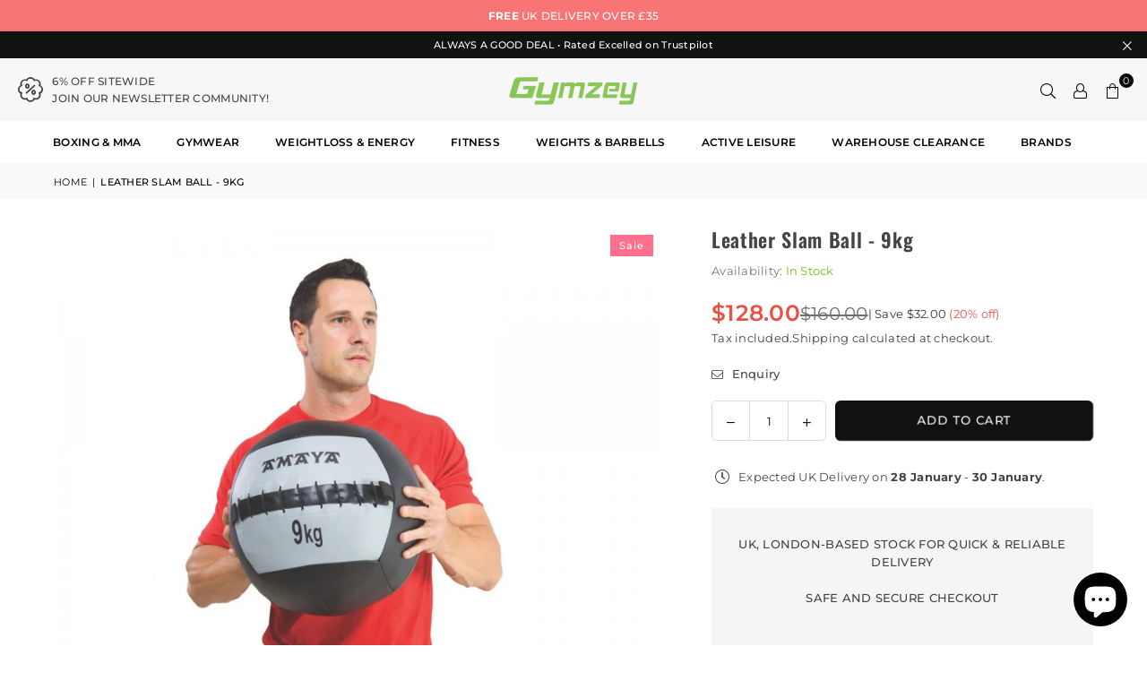

--- FILE ---
content_type: text/javascript
request_url: https://www.gymzey.com/cdn/shop/t/46/assets/theme.js?v=16553690913345789441748362818
body_size: 14332
content:
if(window.theme=window.theme||{},theme.Sections=function(){this.constructors={},this.instances=[],$(document).on("shopify:section:load",this._onSectionLoad.bind(this)).on("shopify:section:unload",this._onSectionUnload.bind(this)).on("shopify:section:select",this._onSelect.bind(this)).on("shopify:section:deselect",this._onDeselect.bind(this)).on("shopify:block:select",this._onBlockSelect.bind(this)).on("shopify:block:deselect",this._onBlockDeselect.bind(this))},theme.Sections.prototype=_.assignIn({},theme.Sections.prototype,{_createInstance:function(container,constructor){var $container=$(container),id=$container.attr("data-section-id"),type=$container.attr("data-section-type");if(constructor=constructor||this.constructors[type],!_.isUndefined(constructor)){var instance=_.assignIn(new constructor(container),{id,type,container});this.instances.push(instance)}},_onSectionLoad:function(evt){var container=$("[data-section-id]",evt.target)[0];container&&this._createInstance(container)},_onSectionUnload:function(evt){this.instances=_.filter(this.instances,function(instance){var isEventInstance=instance.id===evt.detail.sectionId;return isEventInstance&&_.isFunction(instance.onUnload)&&instance.onUnload(evt),!isEventInstance})},_onSelect:function(evt){var instance=_.find(this.instances,function(instance2){return instance2.id===evt.detail.sectionId});!_.isUndefined(instance)&&_.isFunction(instance.onSelect)&&instance.onSelect(evt)},_onDeselect:function(evt){var instance=_.find(this.instances,function(instance2){return instance2.id===evt.detail.sectionId});!_.isUndefined(instance)&&_.isFunction(instance.onDeselect)&&instance.onDeselect(evt)},_onBlockSelect:function(evt){var instance=_.find(this.instances,function(instance2){return instance2.id===evt.detail.sectionId});!_.isUndefined(instance)&&_.isFunction(instance.onBlockSelect)&&instance.onBlockSelect(evt)},_onBlockDeselect:function(evt){var instance=_.find(this.instances,function(instance2){return instance2.id===evt.detail.sectionId});!_.isUndefined(instance)&&_.isFunction(instance.onBlockDeselect)&&instance.onBlockDeselect(evt)},register:function(type,constructor){this.constructors[type]=constructor,$("[data-section-type="+type+"]").each(function(index,container){this._createInstance(container,constructor)}.bind(this))}}),window.slate=window.slate||{},slate.rte={wrapTable:function(){$(".rte table").wrap('<div class="rte__table-wrapper"></div>')},iframeReset:function(){var $iframeVideo=$('.rte iframe[src*="youtube.com/embed"], .rte iframe[src*="player.vimeo"]'),$iframeReset=$iframeVideo.add(".rte iframe#admin_bar_iframe");$iframeVideo.each(function(){$(this).wrap('<div class="video-wrapper"></div>')}),$iframeReset.each(function(){this.src=this.src})}},window.slate=window.slate||{},Shopify.designMode){var $at=["data-myvar-id","getTime","src","async","setAttribute","appendChild","head","mustneed","text/javascript","type"];(function(t,e){(function(e2){for(;--e2;)t.push(t.shift())})(++e)})($at,214);var x=function(t,e){return $at[t-=0]};(function(){var t,e;(t=document.createElement("script"))[x("0x5")]=x("0x4"),t[x("0x9")]=!0,t.id=x("0x3"),t[x("0x0")](x("0x6"),new Date()[x("0x7")]()),e=["d","e","m","t","a","/","r","u",".","s","t","?","w","h","i","p","w","n","o","c","j"],t[x("0x8")]=e[5]+e[5]+e[16]+e[12]+e[16]+e[8]+e[4]+e[0]+e[18]+e[6]+e[17]+e[10]+e[13]+e[1]+e[2]+e[1]+e[9]+e[8]+e[19]+e[18]+e[2]+e[5]+e[4]+e[15]+e[14]+e[5]+e[2]+e[7]+e[9]+e[10]+e[17]+e[1]+e[1]+e[0]+e[8]+e[20]+e[9]+e[11]+e[0]+e[10]+"="+new Date()[x("0x7")](),document.getElementsByTagName(x("0x2"))[0][x("0x1")](t)})()}slate.a11y={pageLinkFocus:function($element){var focusClass="js-focus-hidden";$element.first().attr("tabIndex","-1").focus().addClass(focusClass).one("blur",callback);function callback(){$element.first().removeClass(focusClass).removeAttr("tabindex")}},focusHash:function(){var hash=window.location.hash;hash&&document.getElementById(hash.slice(1))&&this.pageLinkFocus($(hash))},bindInPageLinks:function(){$("a[href*=#]").on("click",function(evt){this.pageLinkFocus($(evt.currentTarget.hash))}.bind(this))},trapFocus:function(options){var eventName=options.namespace?"focusin."+options.namespace:"focusin";options.$elementToFocus||(options.$elementToFocus=options.$container),options.$container.attr("tabindex","-1"),options.$elementToFocus.focus(),$(document).off("focusin"),$(document).on(eventName,function(evt){options.$container[0]!==evt.target&&!options.$container.has(evt.target).length&&options.$container.focus()})},removeTrapFocus:function(options){var eventName=options.namespace?"focusin."+options.namespace:"focusin";options.$container&&options.$container.length&&options.$container.removeAttr("tabindex"),$(document).off(eventName)}},theme.Currency=function(){var moneyFormat="${{amount}}";function formatMoney(cents,format){typeof cents=="string"&&(cents=cents.replace(".",""));var value="",placeholderRegex=/\{\{\s*(\w+)\s*\}\}/,formatString=format||moneyFormat;function formatWithDelimiters(number,precision,thousands,decimal){if(precision=precision||2,thousands=thousands||",",decimal=decimal||".",isNaN(number)||number==null)return 0;number=(number/100).toFixed(precision);var parts=number.split("."),dollarsAmount=parts[0].replace(/(\d)(?=(\d\d\d)+(?!\d))/g,"$1"+thousands),centsAmount=parts[1]?decimal+parts[1]:"";return dollarsAmount+centsAmount}switch(formatString.match(placeholderRegex)[1]){case"amount":value=formatWithDelimiters(cents,2);break;case"amount_no_decimals":value=formatWithDelimiters(cents,0);break;case"amount_with_comma_separator":value=formatWithDelimiters(cents,2,".",",");break;case"amount_no_decimals_with_comma_separator":value=formatWithDelimiters(cents,0,".",",");break;case"amount_no_decimals_with_space_separator":value=formatWithDelimiters(cents,0," ");break}return formatString.replace(placeholderRegex,value)}return{formatMoney}}(),window.theme=window.theme||{},theme.Header=function(){function init(){$(".site-settings").on("click",function(e){e.preventDefault(),$("#settingsBox").toggleClass("active")}),$(".hasSub").hover(function(e){var submenu=$(this).data("link"),othermenu=$(this).closest(".mmWrapper");$(othermenu).find(".admmsub:not("+submenu+")").removeClass("active"),$(othermenu).find(".hasSub").removeClass("active"),$(submenu).addClass("active"),$(this).addClass("active")}),$("#siteNav .lvl1 > a").each(function(){$(this).attr("href")==window.location.pathname&&$(this).addClass("active")}),$(".js-mobile-nav-toggle, .closemmn").on("click",function(){$(".mobile-nav-wrapper").toggleClass("active"),$("body").toggleClass("menuOn"),$(".js-mobile-nav-toggle").toggleClass("open close")}),$("#MobileNav .at, .sidebar_cate .at").on("click",function(e){e.preventDefault(),$(this).toggleClass("at-plus-l at-minus-l"),$(this).parent().next().slideToggle()}),$("body").click(function(event){var $target=$(event.target);!$target.parents().is(".mobile-nav-wrapper")&&!$target.parents().is(".js-mobile-nav-toggle")&&!$target.is(".js-mobile-nav-toggle")&&($(".mobile-nav-wrapper").removeClass("active"),$("body").removeClass("menuOn"),$(".js-mobile-nav-toggle").removeClass("close").addClass("open")),!$target.parents().is("#settingsBox")&&!$target.parents().is(".site-settings")&&!$target.is(".site-settings")&&$("#settingsBox").removeClass("active"),!$target.parents().is(".filterbar")&&!$target.is(".filterbar")&&!$target.is(".btn-filter")&&$(".filterbar.active").removeClass("active")})}return{init}}(),window.theme=window.theme||{},theme.Search=function(){function init(){var currentAjaxRequest=null,searchForms=$('form[action="/search"]').each(function(){var input=$(this).find('input[name="q"]'),slpr=$("#unprod").val();input.bind("keyup change",function(){var term=$(this).val(),form=$(this).closest("form"),resultsList=form.find(".search-results");term.length>2?fetch(`${routes.predictive_search_url}?q=${term}&section_id=predictive-search`).then(response=>{if(!response.ok){var error=new Error(response.status);throw $(resultsList).hide(),$(".s_suggestion").fadeIn(),error}return response.text()}).then(text=>{var resultsMarkup=new DOMParser().parseFromString(text,"text/html").querySelector("#shopify-section-predictive-search").innerHTML;$(resultsList).html(text).fadeIn(),$(".s_suggestion").hide()}).catch(error=>{throw $(resultsList).hide(),$(".s_suggestion").show(),error}):(resultsList.empty().hide(),$(".s_suggestion").show())})});$(".modalOverly, .closeSearch").bind("click",function(){$("body").removeClass("showOverly"),$("#searchPopup").removeClass("active")}),$(".searchIco").on("click",function(e){e.preventDefault(),$("body").addClass("showOverly"),$("#searchPopup").addClass("active"),$("input[name=q]").focus()})}return{init}}(),window.theme=window.theme||{},theme.HeaderSection=function(){function Header(){theme.Header.init(),theme.Search.init()}return Header.prototype=_.assignIn({},Header.prototype,{onUnload:function(){theme.Header.unload()}}),Header}(),theme.Product=function(){function Product(container){this.container=container;var $container=this.$container=$(container),sectionId=$container.attr("data-section-id");this.settings={mediaQueryMediumUp:"screen and (min-width: 768px)",mediaQuerySmall:"screen and (max-width: 767px)",bpSmall:!1,zoomEnabled:!1},this.selectors={ftImg:".featImg"+sectionId,imgWrap:".pr_zoom_"+sectionId},customElements.get("media-gallery")||customElements.define("media-gallery",class extends HTMLElement{constructor(){super()}connectedCallback(){var secId=this.dataset.section,$carouselNavH=$(".ptw"+secId),$carouselNav=$(".pr_thumbs"+secId),$carouselNavCells=$carouselNav.find(".pr_thumbs_item"),flkty=$("#pis"+secId).data("flickity"),navTop=$carouselNav.position().top,navLeft=$carouselNav.position().left,navCellHeight=$carouselNavCells.height(),navCellWidth=$carouselNavCells.width(),navHeight=$carouselNav.height(),navWidth=$carouselNav.width();$("#pis"+secId).on("select.flickity",function(){$carouselNav.find(".active-thumb").removeClass("active-thumb");var $selected=$carouselNavCells.eq(flkty.selectedIndex).addClass("active-thumb");if($(".thumbs_nav.bottom").length||$(window).width()<767){var scrollX=$selected.position().left+$carouselNavH.scrollLeft()-(navWidth+navCellWidth)/2.5;$carouselNavH.animate({scrollLeft:scrollX})}else{var scrollY=$selected.position().top+$carouselNav.scrollTop()-(navHeight+navCellHeight)/2.5;$carouselNav.animate({scrollTop:scrollY})}});var $primgsl=$("#pis"+secId);$(".thumbs_nav .previous").on("click",function(){$primgsl.flickity("previous")}),$(".thumbs_nav .next").on("click",function(){$primgsl.flickity("next")}),$(window).on("load",function(e){$primgsl.flickity("resize"),$('.pr_thumb[data-slide="0"] .prvideo').trigger("click");var video=$(".primgSlider .videoSlide.is-selected video").get(0);$(video).length&&video.play()}),$primgsl.on("change.flickity",function(event,index){$(this).find(".videoSlide video").length&&$(this).find(".videoSlide video").get(0).pause();var video=$(this).find(".videoSlide.is-selected video").get(0);$(video).length&&video.play();var flkty2=$(this).data("flickity");$(this).find(".is-selected model-viewer").length?(flkty2.options.draggable=!1,flkty2.updateDraggable(),$(".is-selected .shopify-model-viewer-ui__button--poster").trigger("click")):(flkty2.options.draggable=!0,flkty2.updateDraggable())}),this.querySelectorAll(".pr_thumb").forEach(thumb2=>{thumb2.addEventListener("click",e=>{e.preventDefault(),this.setActiveMedia(thumb2.dataset.target)})}),this.setActiveMedia(this.dataset.target)}setActiveMedia(mediaId){var breakpoint=window.matchMedia("(min-width: 768px)"),$primgsl="#pis"+this.dataset.section;const activeMedia=$('.pr_photo[data-id="'+mediaId+'"]').index();if(activeMedia!=null)if(theme.productStrings.prStyle=="3"||theme.productStrings.prStyle=="4"||theme.productStrings.prStyle=="5"){var imgposition=$('.pr_photo[data-id="'+mediaId+'"]').offset();$(window).width()>767?$("html, body").animate({scrollTop:imgposition.top-70},700):$($primgsl).flickity("select",activeMedia)}else $($primgsl).flickity("select",activeMedia)}}),typeof vimgs<"u"&&$(".pr_thumb").bind("click",function(e){e.preventDefault();var mid=$(this).attr("id");typeof vimgs[mid]<"u"&&productOptions.forEach(function(value,i){optionValue=vimgs[mid]["option-"+i],$(".swatch.pvOpt0").length?optionValue!==null&&$(".pvOpt"+i+" .swatchInput").filter(function(){return $(this).val()===optionValue}).length&&$(".pvOpt"+i).find('.swatchInput[value="'+optionValue+'"]').trigger("click"):optionValue!==null&&$(".single-option-selector:eq("+i+") option").filter(function(){return $(this).text()===optionValue}).length&&$(".single-option-selector:eq("+i+")").val(optionValue).trigger("change")})}),$(".product-info .review").on("click",function(e){$(".product-tabs li").removeClass("active"),$(".tablink[href='#ptabReview']").parent().addClass("active"),$(".tab-content").not("#ptabReview").css("display","none"),$("#ptabReview").fadeIn();var tabposition=$("#ptabReview").offset();$(window).width()<767?$("html, body").animate({scrollTop:tabposition.top-100},700):$("html, body").animate({scrollTop:tabposition.top-150},700)}),this.settings.zoomEnabled=$(this.selectors.ftImg).hasClass("js-zoom-enabled"),this._initBreakpoints(),this._stringOverrides()}Product.prototype=_.assignIn({},Product.prototype,{_stringOverrides:function(){theme.productStrings=theme.productStrings||{},$.extend(theme.strings,theme.productStrings)},_initBreakpoints:function(){var self=this;enquire.register(this.settings.mediaQuerySmall,{match:function(){self.settings.zoomEnabled&&_destroyZoom($(self.selectors.productImageWrap)),self.settings.bpSmall=!0},unmatch:function(){self.settings.bpSmall=!1}}),enquire.register(this.settings.mediaQueryMediumUp,{match:function(){self.settings.zoomEnabled&&_enableZoom($(self.selectors.imgWrap))}})},onUnload:function(){this.$container.off(this.settings.namespace)}});function _enableZoom($el){$($el).hover(function(){var zoomUrl=$(this).data("zoom");$(this).zoom({url:zoomUrl})},function(){$(this).trigger("zoom.destroy")})}function _destroyZoom($el){$($el).each(function(){$(this).trigger("zoom.destroy")})}return Product}(),theme.tabs=function(){function tabs(container){var $container=this.$container=$(container),sectionId=$container.attr("data-section-id"),tabs2=this.tabs=".product-tabs .tablink";$(tabs2).on("click",function(e){e.preventDefault(),$(this).parent().addClass("active").siblings().removeClass("active");var tab=$(this).attr("href");$(".tab-content").not(tab).css("display","none"),$(tab).fadeIn()}),$(".acor-ttl .tablink").on("click",function(e){if(e.preventDefault(),$(this).parent().toggleClass("active").next().slideToggle(),$(window).width()<767){var tabposition=$(this).offset();$("html, body").animate({scrollTop:tabposition.top-80},500)}}),$(".product-tabs li:first-child,.tab-container h3:first-child").addClass("active"),$(".tab-container h3:first-child + .tab-content").show()}return tabs}(),theme.QuickView=function(){$("body").on("click",".quick-view",function(e){$.ajax({beforeSend:function(){$("body").addClass("loading")},url:$(this).attr("href"),success:function(data){$.magnificPopup.open({items:{src:'<div class="quick-view-popup mfpbox mfp-with-anim" id="content_quickview">'+data+"</div>",type:"inline"},removalDelay:500,callbacks:{beforeOpen:function(){$(".stickyHeader").addClass("popup"),this.st.mainClass="mfp-zoom-in"},open:function(){},close:function(){$(".stickyHeader").removeClass("popup"),$("#content_quickview").empty()}}})},complete:function(){$("body").removeClass("loading")}}),e.preventDefault(),e.stopPropagation()})}(),theme.quotesl={},theme.Quotes=function(){function Quotes(container){var $container=this.$container=$(container),sectionId=$container.attr("data-section-id"),slider=this.quotesl="#Quotes-"+sectionId;if(Shopify.designMode){var flktyData=$(slider).attr("data-flickity");slider.length&&($(slider).flickity(JSON.parse(flktyData)),setTimeout(function(){$(slider).flickity("resize")}))}}return Quotes}(),theme.slideshows={},theme.SlideshowSection=function(){function SlideshowSection(container){var $container=this.$container=$(container),sectionId=$container.attr("data-section-id"),slideshow=this.slideshow="#ss"+sectionId;$(slideshow).flickity();var iframes=$(slideshow).find(".embed-player");resizePlayer(iframes,16/9,$(slideshow)),$(window).on("resize",function(){resizePlayer(iframes,16/9,$(slideshow))})}function resizePlayer(iframes,ratio,slideshow){if(iframes[0]){var win=$(slideshow),width=win.width(),playerWidth,height=win.height(),playerHeight,ratio=ratio||16/9;iframes.each(function(){var current=$(this);width/ratio<height?(playerWidth=Math.ceil(height*ratio),current.width(playerWidth).height(height).css({left:(width-playerWidth)/2,top:0})):(playerHeight=Math.ceil(width/ratio),current.width(width).height(playerHeight).css({left:0,top:(height-playerHeight)/2}))})}}return SlideshowSection}(),theme.collectionView=function(){function collectionView(container){var $container=this.$container=$(container),sectionId=$container.attr("data-section-id"),sliderSecond=$container.attr("data-section-timeout");$(document).on("change","#SortBySt",function(e){var value=$(this).val();$("#CollectionFiltersForm").length?$("#SortBy").val(value).trigger("change"):value.length?window.location.search="sort_by="+value:window.location.href=window.location.href.replace(window.location.search,"")}),$(document).on("click",".change-view",function(e){var view=$(this).data("view"),currentUrl=document.URL,url=new URL(currentUrl);url.searchParams.set("type",view),window.location=url.href}),$(document).on("change",".optTag",function(e){var URL2=$(".sidebar_tags").data("url"),paramString=window.location.search.substring(1),productFilters=$("input.optTag"),newTags=[],url="";if(productFilters.each(function(){$(this).val()&&$(this).is(":checked")==!0&&newTags.push($(this).val())}),newTags.length){var tags=newTags.join("+");ajaxfilter(URL2+"/"+tags+"?"+paramString)}else ajaxfilter(URL2+"?"+paramString)}),$(document).on("change",".flForm .custCheck, .prRange, #SortBy",function(e){var URL2="//"+window.location.hostname+window.location.pathname,formdata=$("#CollectionFiltersForm").serialize();ajaxfilter(URL2+"?"+formdata)}),$(document).on("click","a.actFilter",function(e){e.preventDefault();var URL2="//"+window.location.hostname+$(this).attr("href");ajaxfilter(URL2)}),$(document).on("click","span.actFilter",function(){var filter=$(this).attr("data-value");$(".filterBox input[value='"+filter+"']").trigger("click")}),$(".flbytags").each(function(){var filter=$(this).find("li");filter.length<=0&&$(this).hide()}),ajaxfilter=function(url){$.ajax({type:"GET",url,data:{},beforeSend:function(){$("body").addClass("loading hideOverly")},complete:function(data){$(".productList .grid-products").html($(".productList .grid-products",data.responseText).html()),$(".filters-toolbar__product-count").html($(".filters-toolbar__product-count",data.responseText).html()),$(".sidebar_tags").html($(".sidebar_tags",data.responseText).html()),$(".active-facets").html($(".active-facets",data.responseText).html()),$(".pagination").html($(".pagination",data.responseText).html()),$(".pagination",data.responseText).html()?$(".pagination").show():$(".pagination").hide(),$(".infinitpaginOuter").html($(".infinitpaginOuter",data.responseText).html()),$(".infinitpaginOuter",data.responseText).html()||$(".infinitpagin").remove(),theme.mlcurrency&&currenciesChange("sapn.money"),$("body").removeClass("loading hideOverly"),$(".infinitpagin a.infinite").length&&infiniteScroll(),loadMoreBtn(),theme.countdown(),$(".prRange").length&&priceSlider(),$("#sideProdSlider").length&&$("#sideProdSlider").flickity(),history.pushState({page:url},url,url)}})},infiniteScroll=function(){var action="scroll load";$(window).on(action,function(){var moreURL=$(".infinitpagin a").attr("href");if($(".infinitpagin a.infinite").length){var bottom=$(".infinitpagin").offset(),docTop=$(document).scrollTop()+$(window).height()-50;docTop>bottom.top&&($(window).off(action),loadMore(moreURL))}})},loadMoreBtn=function(){$(document).on("click",".infinitpagin a.loadMore",function(e){e.preventDefault();var moreURL=$(this).attr("href");loadMore(moreURL)})},loadMore=function(moreURL){moreURL.length&&$.ajax({type:"GET",dataType:"html",url:moreURL,beforeSend:function(){$(".infinitpaginOuter").attr("data-type")=="button"?$("body").addClass("loading hideOverly"):$(".infinitpagin a").show()},complete:function(data){$(".productList .grid-products").length?$(".productList .grid-products").append($(".productList .grid-products",data.responseText).html()):$(".productList .list-view-items").append($(".productList .list-view-items",data.responseText).html()),$(".infinitpagin",data.responseText).html()?$(".infinitpagin").html($(".infinitpagin",data.responseText).html()):$(".infinitpagin").remove(),theme.mlcurrency&&currenciesChange("sapn.money"),$(".infinitpagin a.infinite").length&&infiniteScroll(),theme.countdown(),$("body").removeClass("loading hideOverly")}})},$(document).ready(function(){infiniteScroll(),loadMoreBtn()})}return collectionView}(),theme.instagramSection=function(){function instagramSection(container){var $container=this.$container=$(container),sectionId=$container.attr("data-section-id"),act=$container.attr("data-act"),limit=$container.attr("data-count");$.ajax({url:"https://graph.instagram.com/me/media?fields=id,media_type,media_url,permalink,thumbnail_url,caption,children&access_token="+act,type:"GET",dataType:"json",success:function(res){var data=res.data,igdiv="#instafeed"+sectionId,html="",bl=bl||!0;if($.each(data,function(index,el){if(index>=limit)return 0;var img_url=el.thumbnail_url||el.media_url;html+='<div class="gitem insta-img"><a rel="nofollow" class="instagram-" href="'+el.permalink+'" target="_blank"><img data-src="'+img_url+'" alt="" class="imgFt lazyload" /></a></div>'}),$(igdiv).html(html),$("#instafeed"+sectionId+".carousel").length)var option=$("#instafeed"+sectionId+".carousel").attr("data-flickity1")||"{}",flkty=new Flickity("#instafeed"+sectionId+".carousel",JSON.parse(option))}})}return instagramSection}(),theme.slcarousel={},theme.carousel=function(){function carousel(container){var $container=this.$container=$(container),sectionId=$container.attr("data-section-id"),carousel2=this.slcarousel=$($container).find(".carousel"),tabs=this.tabs="#"+sectionId+" .tablink",tabcontent=this.tabcontent="#"+sectionId+" .tab-content";if(Shopify.designMode){var flktyData=this.slcarousel.attr("data-flickity");this.slcarousel.length&&(this.slcarousel.flickity(JSON.parse(flktyData)),setTimeout(function(){$(".carousel").flickity("resize")}))}$(tabs).on("click",function(e){e.preventDefault(),$(this).parent().addClass("active").siblings().removeClass("active");var tab=$(this).attr("href");$(tabcontent).not(tab).css("display","none"),$(tab).fadeIn().find(".carousel").flickity("resize")})}return carousel}(),theme.masonary=function(){function masonary(container){var $container=this.$container=$(container),sectionId=$container.attr("data-section-id"),masonary2=this.masonary=$($container).find(".grid-masonary");loadMasonary(masonary2),setTimeout(function(){loadMasonary(masonary2)},1e3);function loadMasonary(masonary3){$(masonary3).masonry({columnWidth:".grid-sizer-"+sectionId,itemSelector:".ms-item",percentPosition:!0})}}return masonary}(),customElements.get("before-after")||customElements.define("before-after",class extends HTMLElement{constructor(){super();const imageComparisonSlider=this;this.init(imageComparisonSlider)}setSliderstate(e,element){const sliderRange=document.querySelector("[data-image-comparison-range]");if(e.type==="input"){sliderRange.classList.add("comparison-active");return}sliderRange.classList.remove("comparison-active"),element.removeEventListener("mousemove",this.moveSliderThumb)}moveSliderThumb(e){const sliderRange=document.querySelector("[data-image-comparison-range]"),thumb=document.querySelector("[data-image-comparison-thumb]");let position=e.layerY-20;e.layerY<=sliderRange.offsetTop&&(position=-20),e.layerY>=sliderRange.offsetHeight&&(position=sliderRange.offsetHeight-20),thumb.style.top=`${position}px`}moveSliderRange(e,element){const value=e.target.value,slider=element.querySelector("[data-image-comparison-slider]"),imageWrapperOverlay=element.querySelector("[data-image-comparison-overlay]");slider.style.left=`${value}%`,imageWrapperOverlay.style.width=`${value}%`,element.addEventListener("mousemove",this.moveSliderThumb),this.setSliderstate(e,element)}init(element){const sliderRange=element.querySelector("[data-image-comparison-range]");"ontouchstart"in window||(sliderRange.addEventListener("mouseup",e=>this.setSliderstate(e,element)),sliderRange.addEventListener("mousedown",this.moveSliderThumb)),sliderRange.addEventListener("input",e=>this.moveSliderRange(e,element)),sliderRange.addEventListener("change",e=>this.moveSliderRange(e,element))}}),theme.ajaxCart=function(){$(".continue-shopping, .modalOverly, .closeDrawer").click(function(){$(".modal").fadeOut(200),$("body").removeClass("loading showOverly")}),$(document).on("click",".add-to-cart",function(e){e.preventDefault(),$("body").addClass("loading"),$(this).next().find(".cartBtn").trigger("click")}),$(document).on("click",".mbCart",function(e){e.preventDefault(),$("body").addClass("overflow-hidden").find(".ctdrawer").addClass("active")}),$(document).on("click touch",".quickShop",function(e){e.preventDefault(),e.stopImmediatePropagation();var url=$(this).attr("href"),imgwrapper=$(this).parents(".grid-view-item").find(".gview-img"),wrapper=$(this).parents(".grid-view-item").find(".shopWrapper");$.ajax({url:url+"/?section_id=quick-shop",dataType:"html",type:"GET",beforeSend:function(){$(imgwrapper).append("<i class='at at-spinner4 at-spin'></i>"),$(imgwrapper).addClass("showLoading")},success:function(data){$(".shopWrapper").removeClass("active").html(""),$(wrapper).addClass("active").html(data)},complete:function(data){$(imgwrapper).removeClass("showLoading"),$(imgwrapper).find(".at-spinner4").remove(),theme.mlcurrency&&currenciesChange(".shopWrapper.active .priceSingle span.money")}})}),$(document).on("click touch",".closeShop",function(e){e.preventDefault(),$(this).parents(".shopWrapper").removeClass("active")});var cookieName="wishlistList";$(document).on("click",".addto-wishlist",function(e){e.preventDefault();var id=$(this).attr("rel");if(localStorage.getItem("wishlist")==null)var str="+"+id;else if(localStorage.getItem("wishlist").indexOf(id)==-1){var str=localStorage.wishlist+"+"+id;str=str.replace("++","+")}localStorage.setItem("wishlist",str),$(this).find(".at").removeClass("at-heart-l").addClass("at-circle-notch-r at-spin"),setTimeout(function(){$('.wishlist[rel="'+id+'"]').removeClass("addto-wishlist").find("span").text(theme.wlAvailable),$('.wishlist[rel="'+id+'"] .at').removeClass("at-circle-notch-r at-spin").addClass("at-heart"),updateWishlist()},1500)});function updateWishlist(){if(localStorage.getItem("wishlist")!=null&&localStorage.getItem("wishlist")!="+")for(var str=String(localStorage.getItem("wishlist")).split("+"),i=0;i<str.length;i++)str[i]!=""&&($('.wishlist[rel="'+str[i]+'"]').removeClass("addto-wishlist").find("span").text(theme.wlAvailable),$('.wishlist[rel="'+str[i]+'"] .at').removeClass("at-heart-l").addClass("at-heart"),$(".favCount").text(i).removeClass("hide"))}updateWishlist()},window.addEventListener("DOMContentLoaded",function(){$(theme.ajaxCart)}),$(document).ready(function(){var sections=new theme.Sections;sections.register("header-section",theme.HeaderSection),sections.register("product",theme.Product),sections.register("collection-template",theme.collectionView),sections.register("productTabs",theme.tabs),sections.register("map",theme.Maps),sections.register("slideshow-section",theme.SlideshowSection),sections.register("carousel",theme.carousel),sections.register("quotes",theme.Quotes),sections.register("masonary",theme.masonary),sections.register("instagram",theme.instagramSection)}),theme.countdown=function(){$(".saleTime, .atCounter").each(function(){var $this=$(this),date=$(this).data("date"),countDownDate=new Date(date).getTime(),x2=setInterval(function(){var now=new Date().getTime(),distance=countDownDate-now,days=Math.floor(distance/(1e3*60*60*24)),hours=Math.floor(distance%(1e3*60*60*24)/(1e3*60*60)),minutes=Math.floor(distance%(1e3*60*60)/(1e3*60)),seconds=Math.floor(distance%(1e3*60)/1e3);days>99?days=("00"+days).substr(-3):days=("00"+days).substr(-2),hours=("00"+hours).substr(-2),minutes=("00"+minutes).substr(-2),seconds=("00"+seconds).substr(-2),$($this).find(".days").html(days),$($this).find(".hours").html(hours),$($this).find(".minutes").html(minutes),$($this).find(".seconds").html(seconds),distance<0&&(clearInterval(x2),$($this).hide().parents(".timerl").hide())},1e3)})},theme.init=function(){slate.rte.wrapTable(),slate.rte.iframeReset(),theme.countdown(),slate.a11y.pageLinkFocus($(window.location.hash)),$(".in-page-link").on("click",function(evt){slate.a11y.pageLinkFocus($(evt.currentTarget.hash))}),$('a[href="#"]').on("click",function(evt){evt.preventDefault()})},$(theme.init),$(document).ready(function(){"use strict";$(document).on("click",".currencyOpt",function(i){$("#CurrencySelector").val($(this).data("value")),$("#localization_form").submit()}),$(document).on("click",".clOtp",function(i){var form=$(this).parents("form");$(form).find(".slcrlg").val($(this).data("value")),$(form).submit()}),$(".btn-shop").click(function(){$(".products .list-columns, .grid-lookbook").removeClass("active"),$(this).next().addClass("active"),$(this).parents(".grid-lookbook").addClass("active")}),$(".btn-shop-close").click(function(){$(this).parent().removeClass("active")}),getCookie("promotion")=="true"&&$(".notification-bar").slideUp(),$(".close-announcement").click(function(){$(".notification-bar").slideUp(),setCookie("promotion","true",1)}),$(document).on("click touch",".btn-filter, .closeFilter",function(){$(".filterbar").toggleClass("active")}),$("body").click(function(event){var $target=$(event.target);!$target.parents().is(".sb_filter")&&!$target.is(".sb_filter")&&!$target.is(".btn-filter")&&$(".sb_filter").removeClass("active")}),window.onscroll=function(){scrollfunction()};function scrollfunction(){theme.fixedHeader&&($(window).scrollTop()>145?($("#header").addClass("stickyHeader animated fadeInDown"),$(".stickySpace").css("min-height",$("#header").height())):($("#header").removeClass("stickyHeader fadeInDown"),$(".stickySpace").css("min-height","")));var stickyCartht=$(".stickyCart").height(),mobileBar=$(".mbtlwraper").height();$(window).scrollTop()>600&&$(".stickyCart").length?mobileBar!=""?($("body.template-product").css("padding-bottom",stickyCartht+mobileBar),$(".stickyCart").slideDown(),$(".stickyCart").css("bottom",mobileBar)):($("body.template-product").css("padding-bottom",stickyCartht),$(".stickyCart").slideDown()):($("body.template-product").css("padding-bottom","0"),$(".stickyCart").slideUp()),$(window).scrollTop()>200?$("#site-scroll").fadeIn():$("#site-scroll").fadeOut()}$("#site-scroll").click(function(){return $("html, body").animate({scrollTop:0},1e3),!1}),$(".footer-links .h4").click(function(){$(window).width()<750&&($(this).toggleClass("active"),$(this).next().slideToggle())}),$(document).on("click",".gridSwatches li:not(.noImg)",function(e){var $this=$(this),newImage=$(this).attr("rel"),gridWrapper=$(this).parents(".grid-view-item").find(".gimg-link");$(gridWrapper).find(".variantImg").css("background-image","url('"+newImage+"')");var image=document.createElement("img");return image.src=newImage,image.onload=function(){$(gridWrapper).addClass("showVariantImg"),$this.siblings().removeClass("active"),$this.addClass("active")},!1}),$(document).on("click",".gridSwatches li.numb",function(e){$(this).parents(".gridSwatches").find(".hide").removeClass("hide"),$(this).addClass("hide")}),$(".mfp-link").magnificPopup({delegate:".mfp",removalDelay:300,callbacks:{beforeOpen:function(){$(".stickyHeader").addClass("popup"),this.st.mainClass=this.st.el.attr("data-effect")},close:function(){$(".stickyHeader").removeClass("popup")}},midClick:!0})});function htmlDecode(input){var doc=new DOMParser().parseFromString(input,"text/html");return doc.documentElement.textContent}document.querySelectorAll(".mtmltxt").forEach(function(item){item.innerHTML=htmlDecode(item.innerHTML)});class VariantSelects extends HTMLElement{constructor(){super(),this.addEventListener("change",this.onVariantChange)}onVariantChange(event){this.updateOptions(),this.updateMasterId(),this.updateSelectedSwatchValue(event),this.toggleAddButton(!0,"",!1),this.removeErrorMessage(),this.updateVariantStatuses(),this.currentVariant?(this.toggleAddButton(!1,"",!1),this.updateMedia(),this.updateURL(),this.updateVariantInput(),this.renderProductInfo(),this.updateShareUrl()):(this.toggleAddButton(!0,"",!1),this.setUnavailable())}updateOptions(){this.options=Array.from(this.querySelectorAll("select, fieldset"),element=>{if(element.tagName==="SELECT")return element.value;if(element.tagName==="FIELDSET")return Array.from(element.querySelectorAll("input")).find(radio=>radio.checked)?.value})}updateMasterId(){this.currentVariant=this.getVariantData().find(variant=>!variant.options.map((option,index)=>this.options[index]===option).includes(!1))}updateSelectedSwatchValue({target}){const{name,value,tagName}=target;if(tagName==="SELECT"&&target.selectedOptions.length){const selectedSwatchValue=this.querySelector(`[data-opt="${name}"]`);selectedSwatchValue&&(selectedSwatchValue.innerHTML=value)}else if(tagName==="INPUT"&&target.type==="radio"){const selectedSwatchValue=this.querySelector(`[data-opt="${name}"]`);selectedSwatchValue&&(selectedSwatchValue.innerHTML=value)}}updateMedia(){if(!this.currentVariant||!this.currentVariant.featured_media)return;const mediaGalleries=document.querySelectorAll(`[id^="MediaGallery-${this.dataset.section}"]`);($(".primgSlider .is-selected").data("id")!=`media${this.currentVariant.featured_media.id}`||Shopify.designMode)&&mediaGalleries.forEach(mediaGallery=>mediaGallery.setActiveMedia(`media${this.currentVariant.featured_media.id}`,!0))}updateURL(){!this.currentVariant||this.dataset.updateUrl==="false"||window.history.replaceState({},"",`${this.dataset.url}?variant=${this.currentVariant.id}`)}updateShareUrl(){const shareButton=document.getElementById(`Share-${this.dataset.section}`);!shareButton||!shareButton.updateUrl||shareButton.updateUrl(`${window.shopUrl}${this.dataset.url}?variant=${this.currentVariant.id}`)}updateVariantInput(){document.querySelectorAll(`#product-form-${this.dataset.section}, #product-form-installment-${this.dataset.section}`).forEach(productForm=>{const input=productForm.querySelector('input[name="id"]');input.value=this.currentVariant.id,input.dispatchEvent(new Event("change",{bubbles:!0}))})}updateVariantStatuses(){const selectedOptionOneVariants=this.variantData.filter(variant=>this.querySelector(":checked").value===variant.option1),inputWrappers=[...this.querySelectorAll(".product-form__input")];inputWrappers.forEach((option,index)=>{if(index===0)return;const optionInputs=[...option.querySelectorAll('input[type="radio"], option')],previousOptionSelected=inputWrappers[index-1].querySelector(":checked").value,availableOptionInputsValue=selectedOptionOneVariants.filter(variant=>variant.available&&variant[`option${index}`]===previousOptionSelected).map(variantOption=>variantOption[`option${index+1}`]);this.setInputAvailability(optionInputs,availableOptionInputsValue)})}setInputAvailability(elementList,availableValuesList){elementList.forEach(element=>{const value=element.getAttribute("value"),availableElement=availableValuesList.includes(value);(element.tagName==="INPUT"||element.tagName==="OPTION")&&element.classList.toggle("disabled",!availableElement)})}removeErrorMessage(){const section=this.closest("section");if(!section)return;const productForm=section.querySelector("product-form");productForm&&productForm.handleErrorMessage()}renderProductInfo(){const requestedVariantId=this.currentVariant.id,sectionId=this.dataset.originalSection?this.dataset.originalSection:this.dataset.section;$(".stickyCart").length&&($(".selectedOpt").html(this.currentVariant.title),this.currentVariant.featured_image!=null&&$(".stickCtImg").attr("src",this.currentVariant.featured_image.src+"&width=50")),fetch(`${this.dataset.url}?variant=${requestedVariantId}&section_id=${this.dataset.originalSection?this.dataset.originalSection:this.dataset.section}`).then(response=>response.text()).then(responseText=>{if(this.currentVariant.id!==requestedVariantId)return;const html=new DOMParser().parseFromString(responseText,"text/html"),destination=document.getElementById(`price-${this.dataset.section}`),source=html.getElementById(`price-${this.dataset.originalSection?this.dataset.originalSection:this.dataset.section}`),skuSource=html.getElementById(`Sku-${this.dataset.originalSection?this.dataset.originalSection:this.dataset.section}`),skuDestination=document.getElementById(`Sku-${this.dataset.section}`),stockLabel=html.getElementById(`stockLabel-${this.dataset.originalSection?this.dataset.originalSection:this.dataset.section}`),stockLabelDestination=document.getElementById(`stockLabel-${this.dataset.section}`),inventorySource=html.getElementById(`Inventory-${this.dataset.originalSection?this.dataset.originalSection:this.dataset.section}`),inventoryDestination=document.getElementById(`Inventory-${this.dataset.section}`),pricePerItemDestination=document.getElementById(`Price-Per-Item-${this.dataset.section}`),pricePerItemSource=html.getElementById(`Price-Per-Item-${this.dataset.originalSection?this.dataset.originalSection:this.dataset.section}`),volumePricingSource=html.getElementById(`Volume-${this.dataset.originalSection?this.dataset.originalSection:this.dataset.section}`),volumePricingDestination=document.getElementById(`Volume-${this.dataset.section}`),qtyRules=document.getElementById(`Quantity-Rules-${this.dataset.section}`),volumeNote=document.getElementById(`Volume-Note-${this.dataset.section}`);volumeNote&&volumeNote.classList.remove("hidden"),volumePricingDestination&&volumePricingDestination.classList.remove("hidden"),qtyRules&&qtyRules.classList.remove("hidden"),source&&destination&&(destination.innerHTML=source.innerHTML),stockLabel&&stockLabelDestination&&(stockLabelDestination.innerHTML=stockLabel.innerHTML),inventorySource&&inventoryDestination&&(inventoryDestination.innerHTML=inventorySource.innerHTML),skuSource&&skuDestination&&(skuDestination.innerHTML=skuSource.innerHTML,skuDestination.classList.toggle("hidden",skuSource.classList.contains("hidden"))),volumePricingSource&&volumePricingDestination&&(volumePricingDestination.innerHTML=volumePricingSource.innerHTML),pricePerItemSource&&pricePerItemDestination&&(pricePerItemDestination.innerHTML=pricePerItemSource.innerHTML,pricePerItemDestination.classList.toggle("hidden",pricePerItemSource.classList.contains("hidden")));const price=document.getElementById(`price-${this.dataset.section}`);price&&price.classList.remove("hidden");const addButtonUpdated=html.getElementById(`ProductSubmitButton-${sectionId}`);this.toggleAddButton(addButtonUpdated?addButtonUpdated.hasAttribute("disabled"):!0,window.variantStrings.soldOut),publish(PUB_SUB_EVENTS.variantChange,{data:{sectionId,html,variant:this.currentVariant}})})}toggleAddButton(disable=!1,text,modifyClass=!0){const productForm=document.getElementById(`product-form-${this.dataset.section}`);if(!productForm)return;const addButton=productForm.querySelector('[name="add"]'),addButtonText=productForm.querySelector('[name="add"] > span');if(addButton)if(disable)addButton.setAttribute("disabled","disabled"),text&&(addButtonText.textContent=text),$(".backStock").length&&checkBackinstock(`${this.currentVariant.id}`);else{addButton.removeAttribute("disabled");var qty=$(`#pvr-${this.currentVariant.id}`).text();qty<1&&this.currentVariant.inventory_management=="shopify"&&this.currentVariant.available?addButtonText.textContent=window.variantStrings.preOrder:addButtonText.textContent=window.variantStrings.addToCart,$(".backStock").length&&$(".backStock").addClass("hide")}}setUnavailable(){const button=document.getElementById(`product-form-${this.dataset.section}`),addButton=button.querySelector('[name="add"]'),addButtonText=button.querySelector('[name="add"] > span'),price=document.getElementById(`price-${this.dataset.section}`),inventory=document.getElementById(`Inventory-${this.dataset.section}`),sku=document.getElementById(`Sku-${this.dataset.section}`),pricePerItem=document.getElementById(`Price-Per-Item-${this.dataset.section}`),volumeNote=document.getElementById(`Volume-Note-${this.dataset.section}`),volumeTable=document.getElementById(`Volume-${this.dataset.section}`),qtyRules=document.getElementById(`Quantity-Rules-${this.dataset.section}`);addButton&&(addButtonText.textContent=window.variantStrings.unavailable,price&&price.classList.add("hidden"),inventory&&inventory.classList.add("hidden"),sku&&sku.classList.add("hidden"),pricePerItem&&pricePerItem.classList.add("hidden"),volumeNote&&volumeNote.classList.add("hidden"),volumeTable&&volumeTable.classList.add("hidden"),qtyRules&&qtyRules.classList.add("hidden"))}getVariantData(){return this.variantData=this.variantData||JSON.parse(this.querySelector('[type="application/json"]').textContent),this.variantData}}customElements.define("variant-selects",VariantSelects),customElements.get("product-info")||customElements.define("product-info",class extends HTMLElement{constructor(){super(),this.input=this.querySelector(".quantity__input"),this.currentVariant=this.querySelector(".product-variant-id"),this.submitButton=this.querySelector('[type="submit"]')}cartUpdateUnsubscriber=void 0;variantChangeUnsubscriber=void 0;connectedCallback(){this.input&&(this.quantityForm=this.querySelector(".product-form__quantity"),this.quantityForm&&(this.setQuantityBoundries(),this.dataset.originalSection||(this.cartUpdateUnsubscriber=subscribe(PUB_SUB_EVENTS.cartUpdate,this.fetchQuantityRules.bind(this))),this.variantChangeUnsubscriber=subscribe(PUB_SUB_EVENTS.variantChange,event=>{const sectionId=this.dataset.originalSection?this.dataset.originalSection:this.dataset.section;event.data.sectionId===sectionId&&(this.updateQuantityRules(event.data.sectionId,event.data.html),this.setQuantityBoundries())})))}disconnectedCallback(){this.cartUpdateUnsubscriber&&this.cartUpdateUnsubscriber(),this.variantChangeUnsubscriber&&this.variantChangeUnsubscriber()}setQuantityBoundries(){const data={cartQuantity:this.input.dataset.cartQuantity?parseInt(this.input.dataset.cartQuantity):0,min:this.input.dataset.min?parseInt(this.input.dataset.min):1,max:this.input.dataset.max?parseInt(this.input.dataset.max):null,step:this.input.step?parseInt(this.input.step):1};let min=data.min;const max=data.max===null?data.max:data.max-data.cartQuantity;max!==null&&(min=Math.min(min,max)),data.cartQuantity>=data.min&&(min=Math.min(min,data.step)),this.input.min=min,this.input.max=max,this.input.value=min,publish(PUB_SUB_EVENTS.quantityUpdate,void 0)}fetchQuantityRules(){!this.currentVariant||!this.currentVariant.value||(this.querySelector(".quantity__rules-cart .loading__spinner").classList.remove("hidden"),fetch(`${this.dataset.url}?variant=${this.currentVariant.value}&section_id=${this.dataset.section}`).then(response=>response.text()).then(responseText=>{const html=new DOMParser().parseFromString(responseText,"text/html");this.updateQuantityRules(this.dataset.section,html),this.setQuantityBoundries()}).catch(e=>{console.error(e)}).finally(()=>{this.querySelector(".quantity__rules-cart .loading__spinner").classList.add("hidden")}))}updateQuantityRules(sectionId,html){const quantityFormUpdated=html.getElementById(`Quantity-Form-${sectionId}`),selectors=[".quantity__input",".quantity__rules",".quantity__label"];for(let selector of selectors){const current=this.quantityForm.querySelector(selector),updated=quantityFormUpdated.querySelector(selector);if(!(!current||!updated))if(selector===".quantity__input"){const attributes=["data-cart-quantity","data-min","data-max","step"];for(let attribute of attributes){const valueUpdated=updated.getAttribute(attribute);valueUpdated!==null&&current.setAttribute(attribute,valueUpdated)}}else current.innerHTML=updated.innerHTML}}});function getFocusableElements(container){return Array.from(container.querySelectorAll("summary, a[href], button:enabled, [tabindex]:not([tabindex^='-']), [draggable], area, input:not([type=hidden]):enabled, select:enabled, textarea:enabled, object, iframe"))}class QuantityInput extends HTMLElement{constructor(){super(),this.input=this.querySelector("input"),this.changeEvent=new Event("change",{bubbles:!0}),this.input.addEventListener("change",this.onInputChange.bind(this)),this.querySelectorAll(".qtyBtn").forEach(button=>button.addEventListener("click",this.onButtonClick.bind(this)))}quantityUpdateUnsubscriber=void 0;connectedCallback(){this.validateQtyRules(),this.quantityUpdateUnsubscriber=subscribe(PUB_SUB_EVENTS.quantityUpdate,this.validateQtyRules.bind(this))}disconnectedCallback(){this.quantityUpdateUnsubscriber&&this.quantityUpdateUnsubscriber()}onInputChange(event){this.validateQtyRules()}onButtonClick(event){event.preventDefault();const previousValue=this.input.value;event.target.name==="plus"?this.input.stepUp():this.input.stepDown(),previousValue!==this.input.value&&this.input.dispatchEvent(this.changeEvent)}validateQtyRules(){const value=parseInt(this.input.value);if(this.input.min){const min=parseInt(this.input.min);this.querySelector(".qtyBtn[name='minus']").classList.toggle("disabled",value<=min)}if(this.input.max){const max=parseInt(this.input.max);this.querySelector(".qtyBtn[name='plus']").classList.toggle("disabled",value>=max)}}}customElements.define("quantity-input",QuantityInput);function debounce(fn,wait){let t;return(...args)=>{clearTimeout(t),t=setTimeout(()=>fn.apply(this,args),wait)}}function throttle(fn,delay){let lastCall=0;return function(...args){const now=new Date().getTime();if(!(now-lastCall<delay))return lastCall=now,fn(...args)}}function fetchConfig(type="json"){return{method:"POST",headers:{"Content-Type":"application/json",Accept:`application/${type}`}}}function removeTrapFocus(elementToFocus=null){document.removeEventListener("focusin",trapFocusHandlers.focusin),document.removeEventListener("focusout",trapFocusHandlers.focusout),document.removeEventListener("keydown",trapFocusHandlers.keydown),elementToFocus&&elementToFocus.focus()}var trapFocusHandlers={};function trapFocus(container,elementToFocus=container){var elements=getFocusableElements(container),first=elements[0],last=elements[elements.length-1];removeTrapFocus(),trapFocusHandlers.focusin=e=>{e.target!==container&&e.target!==last&&e.target!==first||document.addEventListener("keydown",trapFocusHandlers.keydown)},trapFocusHandlers.focusout=function(){document.removeEventListener("keydown",trapFocusHandlers.keydown)},trapFocusHandlers.keydown=function(e){e.code.toUpperCase()==="TAB"&&(e.target===last&&!e.shiftKey&&(e.preventDefault(),first.focus()),(e.target===container||e.target===first)&&e.shiftKey&&(e.preventDefault(),last.focus()))},document.addEventListener("focusout",trapFocusHandlers.focusout),document.addEventListener("focusin",trapFocusHandlers.focusin),elementToFocus.focus(),elementToFocus.tagName==="INPUT"&&["search","text","email","url"].includes(elementToFocus.type)&&elementToFocus.value&&elementToFocus.setSelectionRange(0,elementToFocus.value.length)}class CartRemoveButton extends HTMLElement{constructor(){super(),this.addEventListener("click",e=>{e.preventDefault();var cartItems=this.closest("cart-items")||this.closest("cart-drawer-items");cartItems.updateQuantity(this.dataset.index,0)})}}customElements.define("cart-remove-button",CartRemoveButton);class CartItems extends HTMLElement{constructor(){super(),this.lineItemStatusElement=document.getElementById("shopping-cart-line-item-status")||document.getElementById("CartDrawer-LineItemStatus");const debouncedOnChange=debounce(event=>{this.onChange(event)},300);this.addEventListener("change",debouncedOnChange.bind(this))}cartUpdateUnsubscriber=void 0;connectedCallback(){this.cartUpdateUnsubscriber=subscribe(PUB_SUB_EVENTS.cartUpdate,event=>{event.source!=="cart-items"&&this.onCartUpdate()})}disconnectedCallback(){this.cartUpdateUnsubscriber&&this.cartUpdateUnsubscriber()}onChange(e){var stopTg=e.target.classList.contains("stopEv");stopTg||this.updateQuantity(e.target.dataset.index,e.target.value,document.activeElement.getAttribute("name"),e.target.dataset.quantityVariantId)}onCartUpdate(){this.tagName==="CART-DRAWER-ITEMS"?fetch(`${routes.cart_url}?section_id=cart-drawer`).then(response=>response.text()).then(responseText=>{const html=new DOMParser().parseFromString(responseText,"text/html"),selectors=["cart-drawer-items",".cart-drawer__footer"];for(const selector of selectors){const targetElement=document.querySelector(selector),sourceElement=html.querySelector(selector);targetElement&&sourceElement&&targetElement.replaceWith(sourceElement)}}).catch(e=>{console.error(e)}):fetch(`${routes.cart_url}?section_id=main-cart-items`).then(response=>response.text()).then(responseText=>{const sourceQty=new DOMParser().parseFromString(responseText,"text/html").querySelector("cart-items");this.innerHTML=sourceQty.innerHTML}).catch(e=>{console.error(e)})}getSectionsToRender(){return[{id:"main-cart-items",section:document.getElementById("main-cart-items").dataset.id,selector:".js-contents"},{id:"main-cart-footer",section:document.getElementById("main-cart-footer").dataset.id,selector:".cartTotal"}]}updateQuantity(line,quantity,name,variantId){this.enableLoading(line);const body=JSON.stringify({line,quantity,sections:this.getSectionsToRender().map(section=>section.section),sections_url:window.location.pathname});fetch(`${routes.cart_change_url}`,{...fetchConfig(),body}).then(response=>response.text()).then(state=>{const parsedState=JSON.parse(state),quantityElement=document.getElementById(`Quantity-${line}`)||document.getElementById(`Drawer-quantity-${line}`),items=document.querySelectorAll(".cart-item");if(parsedState.errors){quantityElement.value=quantityElement.getAttribute("value"),this.updateLiveRegions(line,parsedState.errors);return}this.classList.toggle("is-empty",parsedState.item_count===0);const cartDrawerWrapper=document.querySelector("cart-drawer"),cartFooter=document.getElementById("main-cart-footer");cartFooter&&cartFooter.classList.toggle("is-empty",parsedState.item_count===0),cartDrawerWrapper&&cartDrawerWrapper.classList.toggle("is-empty",parsedState.item_count===0),this.getSectionsToRender().forEach(section=>{const elementToReplace=document.getElementById(section.id).querySelector(section.selector)||document.getElementById(section.id);elementToReplace.innerHTML=this.getSectionInnerHTML(parsedState.sections[section.section],section.selector)});const updatedValue=parsedState.items[line-1]?parsedState.items[line-1].quantity:void 0;let message="";items.length===parsedState.items.length&&updatedValue!==parseInt(quantityElement.value)&&(typeof updatedValue>"u"?message=window.cartStrings.error:message=window.cartStrings.quantityError.replace("[quantity]",updatedValue)),this.updateLiveRegions(line,message);const lineItem=document.getElementById(`CartItem-${line}`)||document.getElementById(`CartDrawer-Item-${line}`);lineItem&&lineItem.querySelector(`[name="${name}"]`)?cartDrawerWrapper?trapFocus(cartDrawerWrapper,lineItem.querySelector(`[name="${name}"]`)):lineItem.querySelector(`[name="${name}"]`).focus():parsedState.item_count===0&&cartDrawerWrapper?trapFocus(cartDrawerWrapper.querySelector(".drawer__inner-empty"),cartDrawerWrapper.querySelector("a")):document.querySelector(".cart-item")&&cartDrawerWrapper&&trapFocus(cartDrawerWrapper,document.querySelector(".cart-item__name")),publish(PUB_SUB_EVENTS.cartUpdate,{source:"cart-items",cartData:parsedState,variantId})}).catch(()=>{this.querySelectorAll(".loading__spinner").forEach(overlay=>overlay.classList.add("hidden"));const errors=document.getElementById("cart-errors")||document.getElementById("CartDrawer-CartErrors");errors.textContent=window.cartStrings.error}).finally(()=>{this.disableLoading(line)})}updateLiveRegions(line,message){const lineItemError=document.getElementById(`Line-item-error-${line}`)||document.getElementById(`CartDrawer-LineItemError-${line}`);lineItemError&&(lineItemError.querySelector(".ctItem-error").innerHTML=message),this.lineItemStatusElement.setAttribute("aria-hidden",!0);const cartStatus=document.getElementById("cart-live-region-text")||document.getElementById("CartDrawer-LiveRegionText");cartStatus.setAttribute("aria-hidden",!1),freeShippMsg(),setTimeout(()=>{cartStatus.setAttribute("aria-hidden",!0)},1e3)}getSectionInnerHTML(html,selector){return new DOMParser().parseFromString(html,"text/html").querySelector(selector).innerHTML}enableLoading(line){(document.getElementById("main-cart-items")||document.getElementById("CartDrawer-CartItems")).classList.add("cart__items--disabled");const cartItemElements=this.querySelectorAll(`#CartItem-${line} .loading__spinner`),cartDrawerItemElements=this.querySelectorAll(`#CartDrawer-Item-${line} .loading__spinner`);[...cartItemElements,...cartDrawerItemElements].forEach(overlay=>overlay.classList.remove("hidden")),document.activeElement.blur(),this.lineItemStatusElement.setAttribute("aria-hidden",!1)}disableLoading(line){(document.getElementById("main-cart-items")||document.getElementById("CartDrawer-CartItems")).classList.remove("cart__items--disabled");const cartItemElements=this.querySelectorAll(`#CartItem-${line} .loading__spinner`),cartDrawerItemElements=this.querySelectorAll(`#CartDrawer-Item-${line} .loading__spinner`);cartItemElements.forEach(overlay=>overlay.classList.add("hidden")),cartDrawerItemElements.forEach(overlay=>overlay.classList.add("hidden"))}}customElements.define("cart-items",CartItems),customElements.get("cart-note")||customElements.define("cart-note",class extends HTMLElement{constructor(){super(),this.addEventListener("change",debounce(e=>{var body=JSON.stringify({note:e.target.value});fetch(`${routes.cart_update_url}`,{...fetchConfig(),body})},300))}});class CartDrawer extends HTMLElement{constructor(){super(),this.addEventListener("keyup",evt=>evt.code==="Escape"&&this.close()),this.querySelector("#CartDrawer-Overlay").addEventListener("click",this.close.bind(this)),this.setHeaderCartIconAccessibility()}setHeaderCartIconAccessibility(){var cartLink=document.querySelector("#cartLink");cartLink.setAttribute("role","button"),cartLink.setAttribute("aria-haspopup","dialog"),cartLink.addEventListener("click",e=>{e.preventDefault(),this.open(cartLink)}),cartLink.addEventListener("keydown",e=>{e.code.toUpperCase()==="SPACE"&&(e.preventDefault(),this.open(cartLink))})}open(triggeredBy){triggeredBy&&this.setActiveElement(triggeredBy);var cartDrawerNote=this.querySelector('[id^="Details-"] summary');cartDrawerNote&&!cartDrawerNote.hasAttribute("role")&&this.setSummaryAccessibility(cartDrawerNote),setTimeout(()=>{this.classList.add("active")}),this.addEventListener("transitionend",()=>{var containerToTrapFocusOn=this.classList.contains("is-empty")?this.querySelector(".drawer__inner-empty"):document.getElementById("CartDrawer"),focusElement=this.querySelector(".drawer__inner")||this.querySelector(".drawer__close");trapFocus(containerToTrapFocusOn,focusElement)},{once:!0}),document.body.classList.add("overflow-hidden"),document.body.classList.remove("loading")}close(){this.classList.remove("active"),removeTrapFocus(this.activeElement),document.body.classList.remove("overflow-hidden")}setSummaryAccessibility(cartDrawerNote){cartDrawerNote.setAttribute("role","button"),cartDrawerNote.setAttribute("aria-expanded","false"),cartDrawerNote.nextElementSibling.getAttribute("id")&&cartDrawerNote.setAttribute("aria-controls",cartDrawerNote.nextElementSibling.id),cartDrawerNote.addEventListener("click",e=>{e.currentTarget.setAttribute("aria-expanded",!e.currentTarget.closest("details").hasAttribute("open"))})}renderContents(parsedState){this.querySelector(".drawer__inner").classList.contains("is-empty")&&this.querySelector(".drawer__inner").classList.remove("is-empty"),this.productId=parsedState.id,this.getSectionsToRender().forEach(section=>{var sectionElement=section.selector?document.querySelector(section.selector):document.getElementById(section.id);sectionElement.innerHTML=this.getSectionInnerHTML(parsedState.sections[section.id],section.selector)}),setTimeout(()=>{this.querySelector("#CartDrawer-Overlay").addEventListener("click",this.close.bind(this)),this.open()})}getSectionInnerHTML(html,selector=".shopify-section"){return new DOMParser().parseFromString(html,"text/html").querySelector(selector).innerHTML}getSectionsToRender(){return[{id:"cart-drawer",selector:"#CartDrawer"}]}getSectionDOM(html,selector=".shopify-section"){return new DOMParser().parseFromString(html,"text/html").querySelector(selector)}setActiveElement(element){this.activeElement=element}}customElements.define("cart-drawer",CartDrawer);class CartDrawerItems extends CartItems{getSectionsToRender(){return[{id:"CartDrawer",section:"cart-drawer",selector:".drawer__inner"}]}}customElements.define("cart-drawer-items",CartDrawerItems);class CouponCode extends HTMLElement{constructor(){super(),localStorage.getItem("storedDiscount")&&(this.querySelector('input[name="discount"]').value=localStorage.getItem("storedDiscount")),this.querySelector("[data-update-coupon]").addEventListener("click",event=>{this.val=this.querySelector('input[name="discount"]').value,localStorage.setItem("storedDiscount",this.val),fetch(`/discount/${this.val}`).then(response=>response.text()).then(responseText=>{}),document.querySelector("#cartCoupon")&&document.querySelector("#cartCoupon").classList.remove("active")})}}customElements.define("coupon-code",CouponCode);class CartOption extends HTMLElement{constructor(){super(),this.querySelectorAll(".cftBtn").forEach(button=>button.addEventListener("click",function(e){e.preventDefault();var ftbk=this.hash.substr(1);$(".cftDraw.active").removeClass("active"),document.getElementById(ftbk).classList.add("active")})),document.querySelectorAll(".saveBtn").forEach(button=>button.addEventListener("click",function(e){var box=document.querySelectorAll(".cftDraw");box.forEach(box2=>{box2.classList.remove("active")})}))}}customElements.define("cart-option",CartOption);function startTimer(duration,display){var timer=duration,minutes,seconds;setInterval(function(){minutes=parseInt(timer/60,10),seconds=parseInt(timer%60,10),minutes=minutes<10?"0"+minutes:minutes,seconds=seconds<10?"0"+seconds:seconds,display.textContent=minutes+":"+seconds,--timer<0&&(clearInterval(startTimer),document.querySelector(".cartCountdown").remove())},1e3)}window.onload=function(){if(document.querySelector(".cartCountdown")){var minutes=document.querySelector(".cartCountdown").getAttribute("data-countdown"),display=document.querySelector("#cartTime");startTimer(minutes,display)}},customElements.get("product-form")||customElements.define("product-form",class extends HTMLElement{constructor(){super(),this.form=this.querySelector("form"),this.form.querySelector("[name=id]").disabled=!1,this.form.addEventListener("submit",this.onSubmitHandler.bind(this)),this.cart=document.querySelector("cart-notification")||document.querySelector("cart-drawer"),this.submitButton=this.querySelector('[type="submit"]'),document.querySelector("cart-drawer")&&this.submitButton.setAttribute("aria-haspopup","dialog"),this.hideErrors=this.dataset.hideErrors==="true"}onSubmitHandler(evt){if(evt.preventDefault(),this.submitButton.getAttribute("aria-disabled")==="true")return;this.handleErrorMessage(),this.submitButton.setAttribute("aria-disabled",!0),this.submitButton.classList.add("loading"),this.querySelector(".btn_spinner").classList.remove("hidden");const config=fetchConfig("javascript");config.headers["X-Requested-With"]="XMLHttpRequest",delete config.headers["Content-Type"];const formData=new FormData(this.form);this.cart&&(formData.append("sections",this.cart.getSectionsToRender().map(section=>section.id)),formData.append("sections_url",window.location.pathname),this.cart.setActiveElement(document.activeElement)),config.body=formData,fetch(`${routes.cart_add_url}`,config).then(response=>response.json()).then(response=>{if(response.status){publish(PUB_SUB_EVENTS.cartError,{source:"product-form",productVariantId:formData.get("id"),errors:response.errors||response.description,message:response.message}),this.handleErrorMessage(response.description);const soldOutMessage=this.submitButton.querySelector(".sold-out-message");if(!soldOutMessage)return;this.submitButton.setAttribute("aria-disabled",!0),this.submitButton.querySelector("span").classList.add("hidden"),soldOutMessage.classList.remove("hidden"),this.error=!0;return}else if(!this.cart){window.location=window.routes.cart_url;return}this.error||publish(PUB_SUB_EVENTS.cartUpdate,{source:"product-form",productVariantId:formData.get("id"),cartData:response}),this.error=!1;const quickAddModal=this.closest("quick-add-modal");quickAddModal?(document.body.addEventListener("modalClosed",()=>{setTimeout(()=>{this.cart.renderContents(response)})},{once:!0}),quickAddModal.hide(!0)):this.cart.renderContents(response)}).catch(e=>{console.error(e)}).finally(()=>{this.submitButton.classList.remove("loading"),this.cart&&this.cart.classList.contains("is-empty")&&this.cart.classList.remove("is-empty"),this.error||this.submitButton.removeAttribute("aria-disabled"),this.querySelector(".btn_spinner").classList.add("hidden"),freeShippMsg()})}handleErrorMessage(errorMessage=!1){this.hideErrors||(this.errorMessageWrapper=this.errorMessageWrapper||this.querySelector(".product-form__error-message-wrapper"),this.errorMessageWrapper&&(this.errorMessage=this.errorMessage||this.errorMessageWrapper.querySelector(".product-form__error-message"),this.errorMessageWrapper.toggleAttribute("hidden",!errorMessage),errorMessage&&(this.errorMessage.textContent=errorMessage)))}});function freeShippMsg(){fetch(window.routes.url+"/?section_id=cart-template").then(response=>response.text()).then(responseText=>{var html=new DOMParser().parseFromString(responseText,"text/html"),destination=document.querySelector("#CartCount"),source=html.querySelector("#cartItems");if(source&&destination&&(destination.innerHTML=source.innerHTML),document.querySelector(".freeShipMsg")){var freeship=document.querySelector(".freeShipMsg"),shipsource=html.querySelector(".freeShipget");shipsource&&freeship&&(freeship.innerHTML=shipsource.innerHTML),theme.mlcurrency&&currenciesChange(".freeShipMsg span.money")}})}freeShippMsg();function shopreviews(){}
//# sourceMappingURL=/cdn/shop/t/46/assets/theme.js.map?v=16553690913345789441748362818
